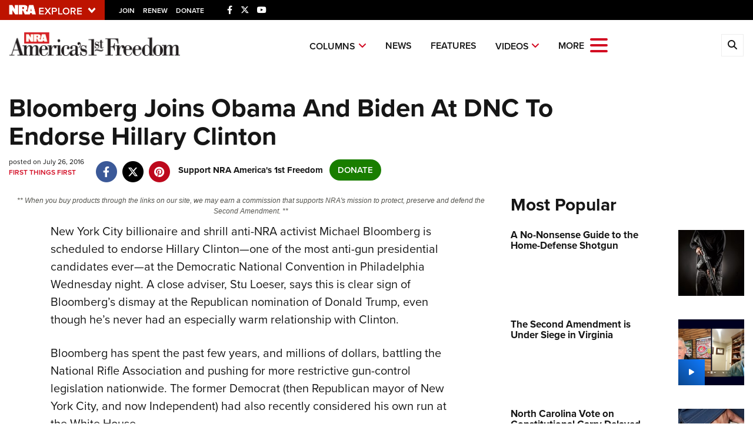

--- FILE ---
content_type: text/html; charset=utf-8
request_url: https://www.google.com/recaptcha/api2/aframe
body_size: 183
content:
<!DOCTYPE HTML><html><head><meta http-equiv="content-type" content="text/html; charset=UTF-8"></head><body><script nonce="t39klUVVPJ2AkZQv6c-ptw">/** Anti-fraud and anti-abuse applications only. See google.com/recaptcha */ try{var clients={'sodar':'https://pagead2.googlesyndication.com/pagead/sodar?'};window.addEventListener("message",function(a){try{if(a.source===window.parent){var b=JSON.parse(a.data);var c=clients[b['id']];if(c){var d=document.createElement('img');d.src=c+b['params']+'&rc='+(localStorage.getItem("rc::a")?sessionStorage.getItem("rc::b"):"");window.document.body.appendChild(d);sessionStorage.setItem("rc::e",parseInt(sessionStorage.getItem("rc::e")||0)+1);localStorage.setItem("rc::h",'1769103719635');}}}catch(b){}});window.parent.postMessage("_grecaptcha_ready", "*");}catch(b){}</script></body></html>